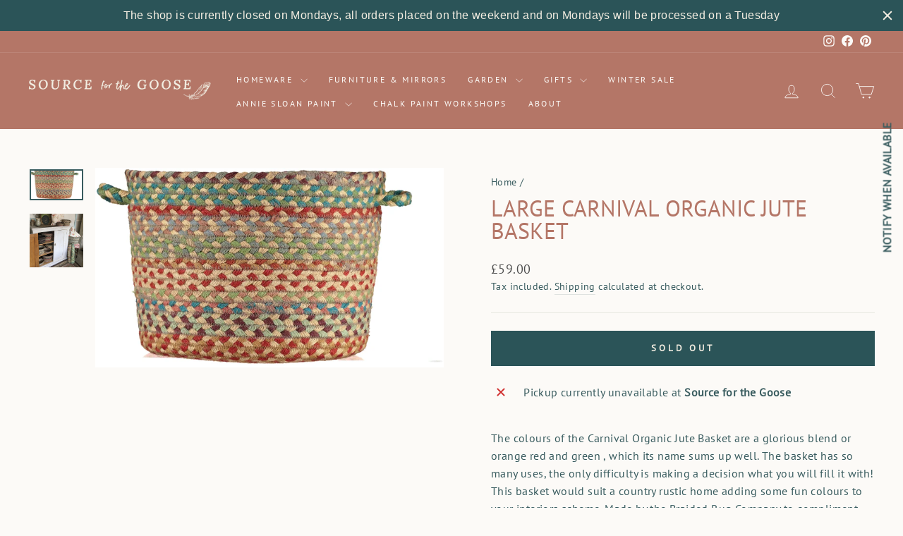

--- FILE ---
content_type: application/javascript; charset=utf-8
request_url: https://analyzely.gropulse.com/get_script?shop=source-for-the-goose-devon.myshopify.com
body_size: -98
content:

  (function(){
    if (location.pathname.includes('/thank_you') || location.pathname.includes('/thank-you')) {
      var script = document.createElement("script");
      script.type = "text/javascript";
      script.src = "https://analyzely.gropulse.com/get_purchase_page_script?shop=source-for-the-goose-devon.myshopify.com";
      document.getElementsByTagName("head")[0].appendChild(script);
    }
  })();
  